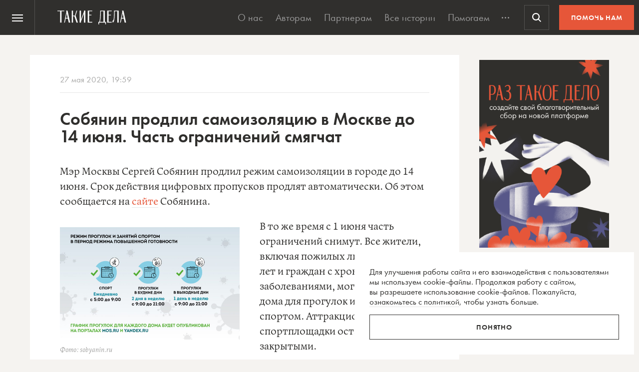

--- FILE ---
content_type: text/html; charset=UTF-8
request_url: https://takiedela.ru/wp-content/plugins/nuzhnapomosh/spvc.php?post_id=192949
body_size: 36
content:
10881

--- FILE ---
content_type: text/html; charset=utf-8
request_url: https://www.google.com/recaptcha/api2/anchor?ar=1&k=6LcD3KoZAAAAAI5hPfFun6eo3dleI3bWN4CRDq6b&co=aHR0cHM6Ly90YWtpZWRlbGEucnU6NDQz&hl=en&v=PoyoqOPhxBO7pBk68S4YbpHZ&size=invisible&anchor-ms=20000&execute-ms=30000&cb=a454yb95gu2a
body_size: 48816
content:
<!DOCTYPE HTML><html dir="ltr" lang="en"><head><meta http-equiv="Content-Type" content="text/html; charset=UTF-8">
<meta http-equiv="X-UA-Compatible" content="IE=edge">
<title>reCAPTCHA</title>
<style type="text/css">
/* cyrillic-ext */
@font-face {
  font-family: 'Roboto';
  font-style: normal;
  font-weight: 400;
  font-stretch: 100%;
  src: url(//fonts.gstatic.com/s/roboto/v48/KFO7CnqEu92Fr1ME7kSn66aGLdTylUAMa3GUBHMdazTgWw.woff2) format('woff2');
  unicode-range: U+0460-052F, U+1C80-1C8A, U+20B4, U+2DE0-2DFF, U+A640-A69F, U+FE2E-FE2F;
}
/* cyrillic */
@font-face {
  font-family: 'Roboto';
  font-style: normal;
  font-weight: 400;
  font-stretch: 100%;
  src: url(//fonts.gstatic.com/s/roboto/v48/KFO7CnqEu92Fr1ME7kSn66aGLdTylUAMa3iUBHMdazTgWw.woff2) format('woff2');
  unicode-range: U+0301, U+0400-045F, U+0490-0491, U+04B0-04B1, U+2116;
}
/* greek-ext */
@font-face {
  font-family: 'Roboto';
  font-style: normal;
  font-weight: 400;
  font-stretch: 100%;
  src: url(//fonts.gstatic.com/s/roboto/v48/KFO7CnqEu92Fr1ME7kSn66aGLdTylUAMa3CUBHMdazTgWw.woff2) format('woff2');
  unicode-range: U+1F00-1FFF;
}
/* greek */
@font-face {
  font-family: 'Roboto';
  font-style: normal;
  font-weight: 400;
  font-stretch: 100%;
  src: url(//fonts.gstatic.com/s/roboto/v48/KFO7CnqEu92Fr1ME7kSn66aGLdTylUAMa3-UBHMdazTgWw.woff2) format('woff2');
  unicode-range: U+0370-0377, U+037A-037F, U+0384-038A, U+038C, U+038E-03A1, U+03A3-03FF;
}
/* math */
@font-face {
  font-family: 'Roboto';
  font-style: normal;
  font-weight: 400;
  font-stretch: 100%;
  src: url(//fonts.gstatic.com/s/roboto/v48/KFO7CnqEu92Fr1ME7kSn66aGLdTylUAMawCUBHMdazTgWw.woff2) format('woff2');
  unicode-range: U+0302-0303, U+0305, U+0307-0308, U+0310, U+0312, U+0315, U+031A, U+0326-0327, U+032C, U+032F-0330, U+0332-0333, U+0338, U+033A, U+0346, U+034D, U+0391-03A1, U+03A3-03A9, U+03B1-03C9, U+03D1, U+03D5-03D6, U+03F0-03F1, U+03F4-03F5, U+2016-2017, U+2034-2038, U+203C, U+2040, U+2043, U+2047, U+2050, U+2057, U+205F, U+2070-2071, U+2074-208E, U+2090-209C, U+20D0-20DC, U+20E1, U+20E5-20EF, U+2100-2112, U+2114-2115, U+2117-2121, U+2123-214F, U+2190, U+2192, U+2194-21AE, U+21B0-21E5, U+21F1-21F2, U+21F4-2211, U+2213-2214, U+2216-22FF, U+2308-230B, U+2310, U+2319, U+231C-2321, U+2336-237A, U+237C, U+2395, U+239B-23B7, U+23D0, U+23DC-23E1, U+2474-2475, U+25AF, U+25B3, U+25B7, U+25BD, U+25C1, U+25CA, U+25CC, U+25FB, U+266D-266F, U+27C0-27FF, U+2900-2AFF, U+2B0E-2B11, U+2B30-2B4C, U+2BFE, U+3030, U+FF5B, U+FF5D, U+1D400-1D7FF, U+1EE00-1EEFF;
}
/* symbols */
@font-face {
  font-family: 'Roboto';
  font-style: normal;
  font-weight: 400;
  font-stretch: 100%;
  src: url(//fonts.gstatic.com/s/roboto/v48/KFO7CnqEu92Fr1ME7kSn66aGLdTylUAMaxKUBHMdazTgWw.woff2) format('woff2');
  unicode-range: U+0001-000C, U+000E-001F, U+007F-009F, U+20DD-20E0, U+20E2-20E4, U+2150-218F, U+2190, U+2192, U+2194-2199, U+21AF, U+21E6-21F0, U+21F3, U+2218-2219, U+2299, U+22C4-22C6, U+2300-243F, U+2440-244A, U+2460-24FF, U+25A0-27BF, U+2800-28FF, U+2921-2922, U+2981, U+29BF, U+29EB, U+2B00-2BFF, U+4DC0-4DFF, U+FFF9-FFFB, U+10140-1018E, U+10190-1019C, U+101A0, U+101D0-101FD, U+102E0-102FB, U+10E60-10E7E, U+1D2C0-1D2D3, U+1D2E0-1D37F, U+1F000-1F0FF, U+1F100-1F1AD, U+1F1E6-1F1FF, U+1F30D-1F30F, U+1F315, U+1F31C, U+1F31E, U+1F320-1F32C, U+1F336, U+1F378, U+1F37D, U+1F382, U+1F393-1F39F, U+1F3A7-1F3A8, U+1F3AC-1F3AF, U+1F3C2, U+1F3C4-1F3C6, U+1F3CA-1F3CE, U+1F3D4-1F3E0, U+1F3ED, U+1F3F1-1F3F3, U+1F3F5-1F3F7, U+1F408, U+1F415, U+1F41F, U+1F426, U+1F43F, U+1F441-1F442, U+1F444, U+1F446-1F449, U+1F44C-1F44E, U+1F453, U+1F46A, U+1F47D, U+1F4A3, U+1F4B0, U+1F4B3, U+1F4B9, U+1F4BB, U+1F4BF, U+1F4C8-1F4CB, U+1F4D6, U+1F4DA, U+1F4DF, U+1F4E3-1F4E6, U+1F4EA-1F4ED, U+1F4F7, U+1F4F9-1F4FB, U+1F4FD-1F4FE, U+1F503, U+1F507-1F50B, U+1F50D, U+1F512-1F513, U+1F53E-1F54A, U+1F54F-1F5FA, U+1F610, U+1F650-1F67F, U+1F687, U+1F68D, U+1F691, U+1F694, U+1F698, U+1F6AD, U+1F6B2, U+1F6B9-1F6BA, U+1F6BC, U+1F6C6-1F6CF, U+1F6D3-1F6D7, U+1F6E0-1F6EA, U+1F6F0-1F6F3, U+1F6F7-1F6FC, U+1F700-1F7FF, U+1F800-1F80B, U+1F810-1F847, U+1F850-1F859, U+1F860-1F887, U+1F890-1F8AD, U+1F8B0-1F8BB, U+1F8C0-1F8C1, U+1F900-1F90B, U+1F93B, U+1F946, U+1F984, U+1F996, U+1F9E9, U+1FA00-1FA6F, U+1FA70-1FA7C, U+1FA80-1FA89, U+1FA8F-1FAC6, U+1FACE-1FADC, U+1FADF-1FAE9, U+1FAF0-1FAF8, U+1FB00-1FBFF;
}
/* vietnamese */
@font-face {
  font-family: 'Roboto';
  font-style: normal;
  font-weight: 400;
  font-stretch: 100%;
  src: url(//fonts.gstatic.com/s/roboto/v48/KFO7CnqEu92Fr1ME7kSn66aGLdTylUAMa3OUBHMdazTgWw.woff2) format('woff2');
  unicode-range: U+0102-0103, U+0110-0111, U+0128-0129, U+0168-0169, U+01A0-01A1, U+01AF-01B0, U+0300-0301, U+0303-0304, U+0308-0309, U+0323, U+0329, U+1EA0-1EF9, U+20AB;
}
/* latin-ext */
@font-face {
  font-family: 'Roboto';
  font-style: normal;
  font-weight: 400;
  font-stretch: 100%;
  src: url(//fonts.gstatic.com/s/roboto/v48/KFO7CnqEu92Fr1ME7kSn66aGLdTylUAMa3KUBHMdazTgWw.woff2) format('woff2');
  unicode-range: U+0100-02BA, U+02BD-02C5, U+02C7-02CC, U+02CE-02D7, U+02DD-02FF, U+0304, U+0308, U+0329, U+1D00-1DBF, U+1E00-1E9F, U+1EF2-1EFF, U+2020, U+20A0-20AB, U+20AD-20C0, U+2113, U+2C60-2C7F, U+A720-A7FF;
}
/* latin */
@font-face {
  font-family: 'Roboto';
  font-style: normal;
  font-weight: 400;
  font-stretch: 100%;
  src: url(//fonts.gstatic.com/s/roboto/v48/KFO7CnqEu92Fr1ME7kSn66aGLdTylUAMa3yUBHMdazQ.woff2) format('woff2');
  unicode-range: U+0000-00FF, U+0131, U+0152-0153, U+02BB-02BC, U+02C6, U+02DA, U+02DC, U+0304, U+0308, U+0329, U+2000-206F, U+20AC, U+2122, U+2191, U+2193, U+2212, U+2215, U+FEFF, U+FFFD;
}
/* cyrillic-ext */
@font-face {
  font-family: 'Roboto';
  font-style: normal;
  font-weight: 500;
  font-stretch: 100%;
  src: url(//fonts.gstatic.com/s/roboto/v48/KFO7CnqEu92Fr1ME7kSn66aGLdTylUAMa3GUBHMdazTgWw.woff2) format('woff2');
  unicode-range: U+0460-052F, U+1C80-1C8A, U+20B4, U+2DE0-2DFF, U+A640-A69F, U+FE2E-FE2F;
}
/* cyrillic */
@font-face {
  font-family: 'Roboto';
  font-style: normal;
  font-weight: 500;
  font-stretch: 100%;
  src: url(//fonts.gstatic.com/s/roboto/v48/KFO7CnqEu92Fr1ME7kSn66aGLdTylUAMa3iUBHMdazTgWw.woff2) format('woff2');
  unicode-range: U+0301, U+0400-045F, U+0490-0491, U+04B0-04B1, U+2116;
}
/* greek-ext */
@font-face {
  font-family: 'Roboto';
  font-style: normal;
  font-weight: 500;
  font-stretch: 100%;
  src: url(//fonts.gstatic.com/s/roboto/v48/KFO7CnqEu92Fr1ME7kSn66aGLdTylUAMa3CUBHMdazTgWw.woff2) format('woff2');
  unicode-range: U+1F00-1FFF;
}
/* greek */
@font-face {
  font-family: 'Roboto';
  font-style: normal;
  font-weight: 500;
  font-stretch: 100%;
  src: url(//fonts.gstatic.com/s/roboto/v48/KFO7CnqEu92Fr1ME7kSn66aGLdTylUAMa3-UBHMdazTgWw.woff2) format('woff2');
  unicode-range: U+0370-0377, U+037A-037F, U+0384-038A, U+038C, U+038E-03A1, U+03A3-03FF;
}
/* math */
@font-face {
  font-family: 'Roboto';
  font-style: normal;
  font-weight: 500;
  font-stretch: 100%;
  src: url(//fonts.gstatic.com/s/roboto/v48/KFO7CnqEu92Fr1ME7kSn66aGLdTylUAMawCUBHMdazTgWw.woff2) format('woff2');
  unicode-range: U+0302-0303, U+0305, U+0307-0308, U+0310, U+0312, U+0315, U+031A, U+0326-0327, U+032C, U+032F-0330, U+0332-0333, U+0338, U+033A, U+0346, U+034D, U+0391-03A1, U+03A3-03A9, U+03B1-03C9, U+03D1, U+03D5-03D6, U+03F0-03F1, U+03F4-03F5, U+2016-2017, U+2034-2038, U+203C, U+2040, U+2043, U+2047, U+2050, U+2057, U+205F, U+2070-2071, U+2074-208E, U+2090-209C, U+20D0-20DC, U+20E1, U+20E5-20EF, U+2100-2112, U+2114-2115, U+2117-2121, U+2123-214F, U+2190, U+2192, U+2194-21AE, U+21B0-21E5, U+21F1-21F2, U+21F4-2211, U+2213-2214, U+2216-22FF, U+2308-230B, U+2310, U+2319, U+231C-2321, U+2336-237A, U+237C, U+2395, U+239B-23B7, U+23D0, U+23DC-23E1, U+2474-2475, U+25AF, U+25B3, U+25B7, U+25BD, U+25C1, U+25CA, U+25CC, U+25FB, U+266D-266F, U+27C0-27FF, U+2900-2AFF, U+2B0E-2B11, U+2B30-2B4C, U+2BFE, U+3030, U+FF5B, U+FF5D, U+1D400-1D7FF, U+1EE00-1EEFF;
}
/* symbols */
@font-face {
  font-family: 'Roboto';
  font-style: normal;
  font-weight: 500;
  font-stretch: 100%;
  src: url(//fonts.gstatic.com/s/roboto/v48/KFO7CnqEu92Fr1ME7kSn66aGLdTylUAMaxKUBHMdazTgWw.woff2) format('woff2');
  unicode-range: U+0001-000C, U+000E-001F, U+007F-009F, U+20DD-20E0, U+20E2-20E4, U+2150-218F, U+2190, U+2192, U+2194-2199, U+21AF, U+21E6-21F0, U+21F3, U+2218-2219, U+2299, U+22C4-22C6, U+2300-243F, U+2440-244A, U+2460-24FF, U+25A0-27BF, U+2800-28FF, U+2921-2922, U+2981, U+29BF, U+29EB, U+2B00-2BFF, U+4DC0-4DFF, U+FFF9-FFFB, U+10140-1018E, U+10190-1019C, U+101A0, U+101D0-101FD, U+102E0-102FB, U+10E60-10E7E, U+1D2C0-1D2D3, U+1D2E0-1D37F, U+1F000-1F0FF, U+1F100-1F1AD, U+1F1E6-1F1FF, U+1F30D-1F30F, U+1F315, U+1F31C, U+1F31E, U+1F320-1F32C, U+1F336, U+1F378, U+1F37D, U+1F382, U+1F393-1F39F, U+1F3A7-1F3A8, U+1F3AC-1F3AF, U+1F3C2, U+1F3C4-1F3C6, U+1F3CA-1F3CE, U+1F3D4-1F3E0, U+1F3ED, U+1F3F1-1F3F3, U+1F3F5-1F3F7, U+1F408, U+1F415, U+1F41F, U+1F426, U+1F43F, U+1F441-1F442, U+1F444, U+1F446-1F449, U+1F44C-1F44E, U+1F453, U+1F46A, U+1F47D, U+1F4A3, U+1F4B0, U+1F4B3, U+1F4B9, U+1F4BB, U+1F4BF, U+1F4C8-1F4CB, U+1F4D6, U+1F4DA, U+1F4DF, U+1F4E3-1F4E6, U+1F4EA-1F4ED, U+1F4F7, U+1F4F9-1F4FB, U+1F4FD-1F4FE, U+1F503, U+1F507-1F50B, U+1F50D, U+1F512-1F513, U+1F53E-1F54A, U+1F54F-1F5FA, U+1F610, U+1F650-1F67F, U+1F687, U+1F68D, U+1F691, U+1F694, U+1F698, U+1F6AD, U+1F6B2, U+1F6B9-1F6BA, U+1F6BC, U+1F6C6-1F6CF, U+1F6D3-1F6D7, U+1F6E0-1F6EA, U+1F6F0-1F6F3, U+1F6F7-1F6FC, U+1F700-1F7FF, U+1F800-1F80B, U+1F810-1F847, U+1F850-1F859, U+1F860-1F887, U+1F890-1F8AD, U+1F8B0-1F8BB, U+1F8C0-1F8C1, U+1F900-1F90B, U+1F93B, U+1F946, U+1F984, U+1F996, U+1F9E9, U+1FA00-1FA6F, U+1FA70-1FA7C, U+1FA80-1FA89, U+1FA8F-1FAC6, U+1FACE-1FADC, U+1FADF-1FAE9, U+1FAF0-1FAF8, U+1FB00-1FBFF;
}
/* vietnamese */
@font-face {
  font-family: 'Roboto';
  font-style: normal;
  font-weight: 500;
  font-stretch: 100%;
  src: url(//fonts.gstatic.com/s/roboto/v48/KFO7CnqEu92Fr1ME7kSn66aGLdTylUAMa3OUBHMdazTgWw.woff2) format('woff2');
  unicode-range: U+0102-0103, U+0110-0111, U+0128-0129, U+0168-0169, U+01A0-01A1, U+01AF-01B0, U+0300-0301, U+0303-0304, U+0308-0309, U+0323, U+0329, U+1EA0-1EF9, U+20AB;
}
/* latin-ext */
@font-face {
  font-family: 'Roboto';
  font-style: normal;
  font-weight: 500;
  font-stretch: 100%;
  src: url(//fonts.gstatic.com/s/roboto/v48/KFO7CnqEu92Fr1ME7kSn66aGLdTylUAMa3KUBHMdazTgWw.woff2) format('woff2');
  unicode-range: U+0100-02BA, U+02BD-02C5, U+02C7-02CC, U+02CE-02D7, U+02DD-02FF, U+0304, U+0308, U+0329, U+1D00-1DBF, U+1E00-1E9F, U+1EF2-1EFF, U+2020, U+20A0-20AB, U+20AD-20C0, U+2113, U+2C60-2C7F, U+A720-A7FF;
}
/* latin */
@font-face {
  font-family: 'Roboto';
  font-style: normal;
  font-weight: 500;
  font-stretch: 100%;
  src: url(//fonts.gstatic.com/s/roboto/v48/KFO7CnqEu92Fr1ME7kSn66aGLdTylUAMa3yUBHMdazQ.woff2) format('woff2');
  unicode-range: U+0000-00FF, U+0131, U+0152-0153, U+02BB-02BC, U+02C6, U+02DA, U+02DC, U+0304, U+0308, U+0329, U+2000-206F, U+20AC, U+2122, U+2191, U+2193, U+2212, U+2215, U+FEFF, U+FFFD;
}
/* cyrillic-ext */
@font-face {
  font-family: 'Roboto';
  font-style: normal;
  font-weight: 900;
  font-stretch: 100%;
  src: url(//fonts.gstatic.com/s/roboto/v48/KFO7CnqEu92Fr1ME7kSn66aGLdTylUAMa3GUBHMdazTgWw.woff2) format('woff2');
  unicode-range: U+0460-052F, U+1C80-1C8A, U+20B4, U+2DE0-2DFF, U+A640-A69F, U+FE2E-FE2F;
}
/* cyrillic */
@font-face {
  font-family: 'Roboto';
  font-style: normal;
  font-weight: 900;
  font-stretch: 100%;
  src: url(//fonts.gstatic.com/s/roboto/v48/KFO7CnqEu92Fr1ME7kSn66aGLdTylUAMa3iUBHMdazTgWw.woff2) format('woff2');
  unicode-range: U+0301, U+0400-045F, U+0490-0491, U+04B0-04B1, U+2116;
}
/* greek-ext */
@font-face {
  font-family: 'Roboto';
  font-style: normal;
  font-weight: 900;
  font-stretch: 100%;
  src: url(//fonts.gstatic.com/s/roboto/v48/KFO7CnqEu92Fr1ME7kSn66aGLdTylUAMa3CUBHMdazTgWw.woff2) format('woff2');
  unicode-range: U+1F00-1FFF;
}
/* greek */
@font-face {
  font-family: 'Roboto';
  font-style: normal;
  font-weight: 900;
  font-stretch: 100%;
  src: url(//fonts.gstatic.com/s/roboto/v48/KFO7CnqEu92Fr1ME7kSn66aGLdTylUAMa3-UBHMdazTgWw.woff2) format('woff2');
  unicode-range: U+0370-0377, U+037A-037F, U+0384-038A, U+038C, U+038E-03A1, U+03A3-03FF;
}
/* math */
@font-face {
  font-family: 'Roboto';
  font-style: normal;
  font-weight: 900;
  font-stretch: 100%;
  src: url(//fonts.gstatic.com/s/roboto/v48/KFO7CnqEu92Fr1ME7kSn66aGLdTylUAMawCUBHMdazTgWw.woff2) format('woff2');
  unicode-range: U+0302-0303, U+0305, U+0307-0308, U+0310, U+0312, U+0315, U+031A, U+0326-0327, U+032C, U+032F-0330, U+0332-0333, U+0338, U+033A, U+0346, U+034D, U+0391-03A1, U+03A3-03A9, U+03B1-03C9, U+03D1, U+03D5-03D6, U+03F0-03F1, U+03F4-03F5, U+2016-2017, U+2034-2038, U+203C, U+2040, U+2043, U+2047, U+2050, U+2057, U+205F, U+2070-2071, U+2074-208E, U+2090-209C, U+20D0-20DC, U+20E1, U+20E5-20EF, U+2100-2112, U+2114-2115, U+2117-2121, U+2123-214F, U+2190, U+2192, U+2194-21AE, U+21B0-21E5, U+21F1-21F2, U+21F4-2211, U+2213-2214, U+2216-22FF, U+2308-230B, U+2310, U+2319, U+231C-2321, U+2336-237A, U+237C, U+2395, U+239B-23B7, U+23D0, U+23DC-23E1, U+2474-2475, U+25AF, U+25B3, U+25B7, U+25BD, U+25C1, U+25CA, U+25CC, U+25FB, U+266D-266F, U+27C0-27FF, U+2900-2AFF, U+2B0E-2B11, U+2B30-2B4C, U+2BFE, U+3030, U+FF5B, U+FF5D, U+1D400-1D7FF, U+1EE00-1EEFF;
}
/* symbols */
@font-face {
  font-family: 'Roboto';
  font-style: normal;
  font-weight: 900;
  font-stretch: 100%;
  src: url(//fonts.gstatic.com/s/roboto/v48/KFO7CnqEu92Fr1ME7kSn66aGLdTylUAMaxKUBHMdazTgWw.woff2) format('woff2');
  unicode-range: U+0001-000C, U+000E-001F, U+007F-009F, U+20DD-20E0, U+20E2-20E4, U+2150-218F, U+2190, U+2192, U+2194-2199, U+21AF, U+21E6-21F0, U+21F3, U+2218-2219, U+2299, U+22C4-22C6, U+2300-243F, U+2440-244A, U+2460-24FF, U+25A0-27BF, U+2800-28FF, U+2921-2922, U+2981, U+29BF, U+29EB, U+2B00-2BFF, U+4DC0-4DFF, U+FFF9-FFFB, U+10140-1018E, U+10190-1019C, U+101A0, U+101D0-101FD, U+102E0-102FB, U+10E60-10E7E, U+1D2C0-1D2D3, U+1D2E0-1D37F, U+1F000-1F0FF, U+1F100-1F1AD, U+1F1E6-1F1FF, U+1F30D-1F30F, U+1F315, U+1F31C, U+1F31E, U+1F320-1F32C, U+1F336, U+1F378, U+1F37D, U+1F382, U+1F393-1F39F, U+1F3A7-1F3A8, U+1F3AC-1F3AF, U+1F3C2, U+1F3C4-1F3C6, U+1F3CA-1F3CE, U+1F3D4-1F3E0, U+1F3ED, U+1F3F1-1F3F3, U+1F3F5-1F3F7, U+1F408, U+1F415, U+1F41F, U+1F426, U+1F43F, U+1F441-1F442, U+1F444, U+1F446-1F449, U+1F44C-1F44E, U+1F453, U+1F46A, U+1F47D, U+1F4A3, U+1F4B0, U+1F4B3, U+1F4B9, U+1F4BB, U+1F4BF, U+1F4C8-1F4CB, U+1F4D6, U+1F4DA, U+1F4DF, U+1F4E3-1F4E6, U+1F4EA-1F4ED, U+1F4F7, U+1F4F9-1F4FB, U+1F4FD-1F4FE, U+1F503, U+1F507-1F50B, U+1F50D, U+1F512-1F513, U+1F53E-1F54A, U+1F54F-1F5FA, U+1F610, U+1F650-1F67F, U+1F687, U+1F68D, U+1F691, U+1F694, U+1F698, U+1F6AD, U+1F6B2, U+1F6B9-1F6BA, U+1F6BC, U+1F6C6-1F6CF, U+1F6D3-1F6D7, U+1F6E0-1F6EA, U+1F6F0-1F6F3, U+1F6F7-1F6FC, U+1F700-1F7FF, U+1F800-1F80B, U+1F810-1F847, U+1F850-1F859, U+1F860-1F887, U+1F890-1F8AD, U+1F8B0-1F8BB, U+1F8C0-1F8C1, U+1F900-1F90B, U+1F93B, U+1F946, U+1F984, U+1F996, U+1F9E9, U+1FA00-1FA6F, U+1FA70-1FA7C, U+1FA80-1FA89, U+1FA8F-1FAC6, U+1FACE-1FADC, U+1FADF-1FAE9, U+1FAF0-1FAF8, U+1FB00-1FBFF;
}
/* vietnamese */
@font-face {
  font-family: 'Roboto';
  font-style: normal;
  font-weight: 900;
  font-stretch: 100%;
  src: url(//fonts.gstatic.com/s/roboto/v48/KFO7CnqEu92Fr1ME7kSn66aGLdTylUAMa3OUBHMdazTgWw.woff2) format('woff2');
  unicode-range: U+0102-0103, U+0110-0111, U+0128-0129, U+0168-0169, U+01A0-01A1, U+01AF-01B0, U+0300-0301, U+0303-0304, U+0308-0309, U+0323, U+0329, U+1EA0-1EF9, U+20AB;
}
/* latin-ext */
@font-face {
  font-family: 'Roboto';
  font-style: normal;
  font-weight: 900;
  font-stretch: 100%;
  src: url(//fonts.gstatic.com/s/roboto/v48/KFO7CnqEu92Fr1ME7kSn66aGLdTylUAMa3KUBHMdazTgWw.woff2) format('woff2');
  unicode-range: U+0100-02BA, U+02BD-02C5, U+02C7-02CC, U+02CE-02D7, U+02DD-02FF, U+0304, U+0308, U+0329, U+1D00-1DBF, U+1E00-1E9F, U+1EF2-1EFF, U+2020, U+20A0-20AB, U+20AD-20C0, U+2113, U+2C60-2C7F, U+A720-A7FF;
}
/* latin */
@font-face {
  font-family: 'Roboto';
  font-style: normal;
  font-weight: 900;
  font-stretch: 100%;
  src: url(//fonts.gstatic.com/s/roboto/v48/KFO7CnqEu92Fr1ME7kSn66aGLdTylUAMa3yUBHMdazQ.woff2) format('woff2');
  unicode-range: U+0000-00FF, U+0131, U+0152-0153, U+02BB-02BC, U+02C6, U+02DA, U+02DC, U+0304, U+0308, U+0329, U+2000-206F, U+20AC, U+2122, U+2191, U+2193, U+2212, U+2215, U+FEFF, U+FFFD;
}

</style>
<link rel="stylesheet" type="text/css" href="https://www.gstatic.com/recaptcha/releases/PoyoqOPhxBO7pBk68S4YbpHZ/styles__ltr.css">
<script nonce="CT8IskuQTBT2Gd9alo0JFg" type="text/javascript">window['__recaptcha_api'] = 'https://www.google.com/recaptcha/api2/';</script>
<script type="text/javascript" src="https://www.gstatic.com/recaptcha/releases/PoyoqOPhxBO7pBk68S4YbpHZ/recaptcha__en.js" nonce="CT8IskuQTBT2Gd9alo0JFg">
      
    </script></head>
<body><div id="rc-anchor-alert" class="rc-anchor-alert"></div>
<input type="hidden" id="recaptcha-token" value="[base64]">
<script type="text/javascript" nonce="CT8IskuQTBT2Gd9alo0JFg">
      recaptcha.anchor.Main.init("[\x22ainput\x22,[\x22bgdata\x22,\x22\x22,\[base64]/[base64]/[base64]/[base64]/[base64]/[base64]/[base64]/[base64]/[base64]/[base64]\\u003d\x22,\[base64]\\u003d\x22,\x22wrMXMMOyI8OYw5nDrD3CgMOEwqHCpHbDpD09VcO4ScKpWcKhw5gdwpXDoicMLMO2w4nCnkc+G8O1wprDu8OQGMK3w53DlsOhw6dpan5swooHAsKdw5rDsj0wwqvDnnTCowLDtsK/w6kPZ8KJwrVSJihvw53DpExKTWUyd8KXUcOjThTChlLCqGsrOzEUw7jCrXgJI8KDNcO1ZCjDtU5TF8KXw7MsQsOfwqVyfcKxwrTCg1kNQl9THDsNK8KSw7TDrsKwbMKsw5l0w6vCvDTClihNw5/CinrCjsKWwokdwrHDmn7CjFJvwoUUw7TDvCIHwoQrw5nCh0vCvRlvMW5jWTh5wrbCjcOLIMKVViABasODwp/CmsO4w73CrsOTwr8FPSnDhT8Zw5AFR8OfwpHDpFzDncK3w5kew5HCgcKnQgHCtcKYw6/DuWksEnXChMOQwpZnCGxCdMOcw6/CusOTGF0Zwq/Cv8OZw6bCqMKlwogLGMO7Q8OKw4Mcw5LDtnx/Rg5xFcObVGHCv8O3dGB8w6bCksKZw551DwHCogDCu8OlKsOFeRnCnxtAw5ggNlXDkMOaeMKDA0xCdsKDHFxDwrI8w6DCtsOFQyPCjWpJw6/DvMOTwrM4wp3DrsOWwpfDi1vDsQNzwrTCr8OJwrgHCW1fw6Fgw70Xw6PCtlNLaVHCnwbDiThKNhw/EcOOW2kxwr90fyRtXS/DtF07wpnDp8K1w54kIw7DjUcAwpkEw5DCkTN2UcK7QSlxwpVQLcO7w7A8w5PCgGE1wrTDjcOJPADDvwrDlnxiwr49EMKKw7wjwr3CscO+w57CuDRnccKAXcOTNTXCkgXDhsKVwqxdacOjw6cIccOAw5dPwrZHLcKuF3vDn2/CmsK8MBEXw4g+KgTChQ1VwoLCjcOCZcK6XMO8KMKEw5LCmcOCwqVFw5VTURzDkHF4Umt/w4d+W8KFwq8WwqPDqQ8HKcO0PztPZMOlwpLDph5gwo1FIG3DsSTCqBzCsGbDmMKraMK1wokNDTBPw45kw7hEwrB7RmrCssOBTjXDqyBIAsK7w7nCtTNxVX/[base64]/FzRaYMK4PMKlw6/CsMOzw5NMXnzCjMO9wp1xQ8K3w5fDqVvDmVxlwqkNw5I7wqbCt1Bfw7TDj0zDgcOMdmkSPFcPw7/[base64]/RjbCtcOyQ2vCuMOMQMObwrATwp3Cr25awrA5w6BhwqHCnsOvQ1fCv8KJw4nDth7DssO5wozDhsKAX8KPw6fCsgoVCMOhw4hRM0orwqDDphXDtzM3TmXDkS7CvH4EBsOzOykKwrstw5l4wqvCox/DvyLCm8OyVm4ecsOPSTnDglglHX4DwqvDg8OqDDldRMK7WcKnw5sLw57DiMOuw4x6IAc8CW9cC8OhasKrB8OtPT3CinLDhFzDrEVMKB8+w7VYMXTDpmEeLMKHwocvaMKgw6hpwrF2w7/CtMK5wrDDqTXDiEHCk2Rzw7BcwpbDosOIw7vCjz0NwqvDqRPCoMOZw61iw6PCq0zDqDJwcDEhfxjDnsKbw6t0w7/DkwfDn8OCwow0w5DDkMOXHcK+KsO1OQTClmwMwrbCtsOxwqXCn8OuOsOZKzoRwoc5GWLDo8KwwrNGw5rDqCrCoS3Cn8KKS8OJw4xcw4lWVRbCoBvDhRIXQBzCqSPDmcKdHC3DtmZhwojCv8OKw7TCjEVew6dTJFLCmid7w5TDlsKNIMO5Yj8dDF7Dvg/DscOgwq/Dh8OIw4nCpsKPwo1+w4vCs8OwRxY/wpNQwpzCtnPDjcO6w4dWQMOnw40oFsKSw4d1w7ItAljDoMKQLsOUTsKZwpvDnsOOwp80bSI7w7TDnzlcE0nDmMOyGRkywpLDjcK2w7EQR8Oxb2gYRMOBIsO8worDk8K3BMOXwqnDkcKeV8OTFMOMSQVRw4o/RwYzaMOgA3ZcXgzCkcK5w5IzW0FdAsKGw4fCqgIHAT5WK8Klw7fCu8OEwpHDnMKWDsO0w6fDl8K1fVzCvsOzw4/Ct8KKwqp6U8OIwr7CgEfDnBHCscOyw4DDslnDg1k0KmYaw4MLB8OUCMK+w5prw549wp/[base64]/CgR/YsKaT8OZw4MwwpjDicOQA8KoW8K2CE/[base64]/CjnZETiIaw6/Chykbwo7Cv8Ogw5rDuEUAwr4HF1XCqD1EwqLDjsOvLzbCjsOuZgXDnxjCqMOWwqDCvsKyw7PDvMOHUHXClcKvPTMTIcKewonDlxU6eF4xQ8KgB8KCTHHDlnvCuMO0XCLCgMOyacO7dcKrwqdsAMOZV8O7EzFYPsKAwo1yaGTDvMOMVMOjMcOjXDTDqsOsw4vDssOWCH/DuyZgw4kxw7bDkMKHw61Xwp9Iw5DChcOTwrEtw4YQw4oGwrDCjsKGwozCnTHCg8OifQzDoGPCnTfDpDnCo8O9GMOiPMOhw4rCtMOAahTCqMO/wqQ7ckHCkMObasKlCcO2TcOJRnDCownCpAfDkiMwDm5fUiM7wrQmw7/Cn0zDqcKuVEogNHzDvMKSw4Npw4JyVVnClsKswpnCgMOew43Cr3fDucO5w7cPwoLDisKQw4FDCR/DpMKEWsKbPsO/SMK7C8OqesKDcCB+YBrCvn7CncOvEVTCjMKPw43CsMOmw5HCkhvDqgQZw5bCnF8xBC/[base64]/wqzDhBHCpsKMcMK7cxTDtsO2cG9TwqfDnMKPQ3DCugsYwofCgFkEC1d/XW5dwrp/UTBZw5DDmg0TfXPDvQnCtMOywpsxw6zDisOjRMOQwosuw77CnC9+w5DDonvCsB9zw6Jmw5dtcsKmd8OcWMKTwow7w5HCl1Z2wpLDjAQJw4t1w4xlCsOvw4cdFMKGMsKrwrUfJsOcD0nCshjCosK5w5w1LsOWwq7Dpi/DlMKxcMKnOMKnw6ALKjlfwpdrwrbCksO5wo9Hw5prCG5GBy3Cs8KyVsKJwrjChMKtw6QKwqNNIMOIAVfDpsOmw4nCtcOaw7MrFsKWBBLCkMO2w4TDrG4gYsK8LAjCsWPCgcOxe3wcw4YdIMO1wpvDm051Py1zwrHCg1bDiMKrw4vCkQHCs8O/LDvDknIYw6V6w4HDiEjDisKAw5/CnsK0ZB96CcOXCnsNw4/DtcO6XCMsw4IQwrPCvMKaWHQuGcOmwqoeKsKtFQsNw7rDp8Orwp5JT8ODb8K5wo82w68pccO5w4kfw6HChMOgNBHCs8K/w6Zbwo4lw6/Ci8KwNndrH8O1LcKBHTHDhwDDl8KcwoACwo95wr7CvFMMQl7Cg8KAwpjDsMKaw4/CjzhvR0pewpYMw4bCgB55N0TDslvDn8O4wpnDozTCosK1EWTCs8O+XTfDgsKkw4EpU8KKw4PCj03DscOkMcKPZcKIwrrDjlXDjMKxTsOPw6rDoDFLw6h/YcODwrPDvVg9wpIUwo3CrG7DoComw6rCqE/CgjMAAcOzCQPCmShhf8OfSkYrB8KdHsOHYyHCtC/DkcOwbERhw5dUw6UZHsKPw7rCq8KNeEDCpMKIwrcowqF2wpl0azzCk8OVwpgBwqfDkS3CrwfCnMO2ZMKGSCNkRi1pw6/DsTQaw4LDrsKkwqDDsRxlDk3CscOXO8KGw7xiRGUhb8K/[base64]/[base64]/[base64]/DoVbDh8O4GyNkw5RSw4gAwrXCj8OTw4F/W3JoK8OhXSoww6klfMKqHRnCqsOPw6FEwrLDpcK/NsKjwrPCkhHCiX1zw5HDn8OTwpnDhmrDvMOFwozCm8ODAcKQOMKVT8OcwrXCicOzRMKBw6/DlcKIw4p1bzDDkVPDmG9uw7JpIcKPwo5iN8OOw4sUacOdNsOrwr9Cw4ZVWgXCusOsXhzDmivCkzrDlsKaAsOGwog/woHDmz5hYSEzw78YwrN/VMO3TmPDoEc/JDbCr8K8wphkA8KrQsK5w4MaUsO6w6M1MH8TwoTDmMKMJnjDn8O7wp7DpsKQbDIRw4JwEAFQOgLDsAlBWXt4w7TDnhkHTT0PY8Olw77CrMKfwqTCuHxfHn3ClcKsKsOFE8KYw4jDvyIow7BCb3vDiARhwpbCiDhHw4HDkCDCqMOgU8Kaw5AAw51VwqkDwox/[base64]/[base64]/biTCvivDjGZqw4jChSViPMKsw44Bw6PCmSXDoVLDocKnwoQ4d28IF8KLbBvDncOLKB/CgMOdwo4Kw6p1RMO3w4h9QMOyZgtkeMONwpfDkBB7w7jCjU3Cvk/[base64]/Cn8Ocwqk1w7rCsi4EwpfCn8OSw6zDncOnY8Kpwp7Dpg5MM8Osw4hPwp4Fw7h6FEk5FUMLLcK6wrPDgMKKP8KzwqXCln15w5zDjF47wokNw54ow419D8OjPsKxwpA+aMKZwo8OW2RcwqICS05Tw6g3GcOMwo/[base64]/ChcO6wr1YwrYbQ8ObU8O6NzoHwrkPwrxJdE3DjsOlDgV1wqjDqk/CigTCtxzCiC7DscOiw4FOwrVDw59CbxfCiH3DiSjCpsOQdCYpcsOKQGsSUU/DpV4sTjfCkE0ZMMKqwoIJWB8UTW7DkcKVAVBNwqHDqS3Do8K3w69MF2nDjcKIZ33DoRsaf8Kyd0Evw6vDvW/Dg8KSw4JLw6EUf8OscH7ChMKTwqdsQ3/DncKTQCXDocK+ecOBwpjCoT0HwofDvRtRw6RxJ8OpNxPCg0rDsUjCp8KANcKPwrUcWsOUBMO2DsOEIsKRTkbCngpeV8K4RsKNfDQDw5fDh8O1wocNJcOCZHHDosKTw4nChlt3UMO5wqliwqAEw7XCsUs/CsOzwoNPHcO4wokHVWduw6rDmMKYP8KGwo/Ci8KFJ8KUHB/DscOdw5Bmwp7Dp8Kuw7vDvMOmGMKJP1gMw6YkOsKWXsOmMCU8woFzEyXDsBc2OQ8Nw6PCp8KDwrZEwrLCjcOdWSPCpTnCvsKiRsO9w6LCqjLClsOoVsOBRcOOYW4nw7sHR8ONBcONDcOsw7LDmDXCv8KUw7ILfsO1EWjCoXJ/woJOU8OfInt2RMOLw7cAVnDDuk3Dq23DtBfCh0wdwrBVw6LCmj7Dlw8jwpRfwofCnD7DucKidFzCv13CjsOfwp/[base64]/CscKARcOrwrNNw4XDssKHdj4TwrXCmT5dw4NFN1dCwrXDvyjCvUTDuMOkewXDhMOheF5aXCQowpw9KAQ0ScO8R3BoN08mA014J8O1McO1A8KkFcKxwqITIsOUP8OHbEbDqcOxDQnChR/DuMOUa8OLbHhYY8KJYErCqMO7ZcO3w7pOecO/SBnCtWAZX8KfwrzDkkvDgsOmKiwdPTvCrB9xw780U8K6wrHDvB0mwoI+w6TDpV/[base64]/[base64]/DqzcEw7HCvcKkL8ONwrRgHcKDwo/[base64]/DtEELw5LDo8OQIw/CoMKlXMOOPnQlSzPDrCRdwqMMwpTDsC/[base64]/CnCFiB2pCb8OFRcOkwobCuD8DSwDCvcOHOcKybmpSVgN/wqHDjlMVIikfw6rCtcOJw79/wrXDp3Y8FR8pw5XDmCVcwpHDhsOPw7Qkw58valTCtcOKacOiw7w/dsKkw4wLdgnCoMKKZsOzT8KwZj3ClzDCsxjDozjCscO/FMKsCMOQDkTDmD3DpgjCkcOlwprCr8K6w7IoRsODw6t5MUXDiH/ChSHComjDqQcWWVnDqcOmw5PDucKPwrHDiHlSYnPClxlTUcK5w7TCjcKIwp3ChCnDrhgLRnZVCyhfAWTDvnDDisKMwpjCsMO7EMKLwpXCvsOoQTnCjXXCjVTCjsOPHsOiw5fCucOnw5DCv8K3PSQQwqxswqLCglFfwpnDpsOOw5EDwrx6wpnCj8OaYiDDv0/[base64]/CpAbClgwpw6Vpw7fCk8KNwpBsYsOGw7F4w59PNgYow490Zl4jw6zDjiHDq8OAMsO3HsO6DU8wXRJJwrDCkMKpwpA5WcK+wo4/w4Ixw5HChcOFMAdlL3jCv8Kcw5/CqWzDucORaMKdIsOKUzLCpMK0McOnS8KtfyjDsw8rS1bCjcOuFcKjwrfCgcKOL8OSw7oRw60fwrHDjgJ4QSzDqXDCvydLFMOjaMKMTcOIa8KwNsO/wowqw4PDpTfCnsOLHMOYwrfCvVXCrcK9w4kAUGMiw6IdwqvCtwLCnhHDtxw3dcKQL8KSw7wDJ8Olw40+eG7DnTBYwp3Dg3TDmz5qFw3DoMODOMOHEcOFw4Ekw6MLR8OKF28HwqXDrsORwrDCt8KCHTUXHMOrNsOMw6HDkMOTFcO9BcOTwol8GcKzTsKMesKKY8OWfcK/[base64]/w7zDpjvDnX3CmxTDqFTDumYzw5Itwokowol0wrLDmGQSw6lcw7fCmcOPIMKww6EUfMKNw43DniPCq0pGRXAOK8OaS2LCjcOjw6pCW2vCr8K/[base64]/[base64]/wr3DqUgtwrA6w7HCs3DCpXzClVvDgcOlecO8w51hwo0Vw68lIcOowqPCvVMZScOOcGLDlWfDjMO6LkLDhxF6ZkhFeMKPCDULwp4qwrzDrnNDw73DnMOAw4bCnnQ+CcKmw4/[base64]/ClsKsw7/DvCbCrlV4wq4teMKXwoYHw4nCscO6EDbCrcOLwrMpFzN0w64KZjxow6k8cMOFwrHDi8O8QkofSRjDiMOZwprDuUTCqMKdUsO0JTzDq8O/CGbCjiR0ZwNCTcKrwpvDscO0w63DtDUbcsKvJVzDinYswpUwwovCqMKbVxM2N8OIeMOSTUrDhRXDnMKrB2hTOFQpwprCiXHCkVzDsTTDhMOaY8KrG8KFw4nChMO2Fnxuwo/[base64]/DgcKLDsKcRD5/w4rDphwNTsKNwpskw6Ffw6R/aRczc8KKw7gTEgpkw4pkw6XDqEkpW8OGejsKF27Cr03DoDF3w6Zkw4TDmMODO8KhdC0Df8OmP8OKwoAvwotXNETDggp/H8K7E3vChxLCusOhwpQ4EcKWYcONw5hOwrRGw4DDmhthw6Afw7Z/d8OOCnV1wpHCp8KTNw3DkMO9w5RuwqlewphAR13DlVfDoH3DlB47LBhieMK8McKiw6kCMjvDv8Kxw6vCnsKrEUvDlQrCssOxHsOzBhTCocKMwpsIw6sUwrfDnWYnwo3CiFfCn8KGwrRKNDhhwrAAwpLDjsOpUijDkD/CnsKxacKGc1FOwo/[base64]/DvyEMCMOswp/CgMOBwrDCksOaAWHDgcKgw5MkworDlhrDhAo3wqDDklYUwqXCoMOIXsOXwrrDr8KeNxgVwr3Cvx8QGMOcwrsMe8Oew5M1Bnl9JcKWVcKqUTfDvDttwpZxw4bDt8KPwqoCSsO+w4/CisOgwqHDhVLDpl1Lw5HCiMOHwoTDoMKcF8KgwqktX3Nte8KBw5PCvB9aGBrDvcKndm4ew7PDiDZ9w7dJVcKCbMOUdsOUEh0nKMK8w43DoWFgw54aLcKJwoQ/S1HCuMO+wo7CgsO4QcOgKVTDkRYowqQ+w71dZT3CgMKjI8Oiw7AAWcOCQ2bCqsO6wp7CrgkZw6JtXsKEwrRbdsKBZ3Fqw4UnwprCr8OKwpx/wqUdw4sXWlHCnMKSwrzCscOcwqwBFsOCw5bDklonwrTDpMOKw7bDnlo2AMKPwpguBTxbLcOyw4PDtsKqwpxdRAYqw40Hw6nCpA/CnzFZe8Ohw4PDohHCnMK/PMOtW8OfwqRgwpBvNxEBw5zCgFTDosOkF8KIw61mw5YCNcO1wqF+w6fDtShFKEIMQVh3w759WsKew6hxwqfDvMOcw4Ivw7bDgGTCsMKgwo/DpQDDthpgw5AuISbDt0ZGwrTDjRLCr0zChsONwpHDisK3BsKfw79uw4MSKnBbWitnw5Fsw4vDr3PDrcOKwonCuMK4wqrDlsK6e0h/KA8dDWhjHH/DuMK/woIVw5t9Y8OkW8OZwoTCucOyGMKgwpPCj1VTPsOoJH7Dk38sw77DhSPCtHoDTsOdw7M3w5vChGViMxDDqMKpwpMaCcOCw4PDg8OFcMOIwrQZczXCnkbDmzJ0w4jDqH1kXsOHNlDDqB1rw7hjUsKfC8KzO8KtfUYMwpwdwqFRwroOw7Rqw6/[base64]/cMK3SBoqWcOTw7l6wp1lEHbDlgkCw510w4rCt8Kbw7cRPsOrwofCicOtBDDCvsKHw6I4w552w6BCIcKmw51Fw5M1LDrDp1TCm8KXw7oHwp8JwpjDn8O7JMKCWQfDtsOEAMOELXvCksK9DwrCpFtffi3DgQzDvhMueMODMMKaw7/[base64]/CgMKkw7ktw6E+w4PCh8OiWl8Cb8OyGMOsw7bDpsOWQsK3w74jNcONwrnDkSF8eMKdb8OLMsO0M8O/KCTDssO2d1prGy1Iwq1tKxFfBcK9wo1cJS1Bw4BLw4TCpAfDinlewpxMXR/ChcKQwq0fPsO0wp4vwp/DoHXCkC5YDWnCjMKSN8OsB0zDlGXDrCECwqDCl2xGEcKGw51MQSnDoMOawq7Dv8Otw7DCiMOaW8KHEsKUAMOFa8KRwpFWYsOxbXYLw6zDlS/CssK/fcO5w44/UMObScOIw6J6w4xnwpzCqcKXBwLCvjXDjBgQwoHDiVPCtMOmNsO2wo86McKwOSM6w7IoYsOqMhIgRH9lwrvCjMKKw4TDvyM0UcKgw7VoZGDCri0XdMKcQ8KlwowdwohOw6dTwqXDqMKVDsOvVsK/worCuEjDlXkjwpzCp8KvMcOFScOjC8OUT8OXIsKNSsOHfQJSQcOHPQZqN3wywq5sCMObw5HCocOxwp3Cm1HDqzPDr8O2csKFY0Zlwog8ExN1AsKtw7YLGcOqwonCvcO6EnwgR8KbwpPClmRKwq/CnyrCuCoBw4xnESYww5rDg2pEeFvCsy1ewrTCgALCtlEOw5lpEsOyw6fDqxjDjMKTw6hWwrHCpBVawoBUQcOFVcKhfcKvWlnDjQNcKVAVHsOZXyc0w67CvR/Dm8K8woHCkMKaVRAqw5RIw6lgeXwpw7bDpCzCsMKLD0zClhnCiFjCvsK/BkpjO1MCwrXCs8OeGMKZwqPCusKsL8K1fcOmWTLCu8OKGHXCtcOTHSlHw71dYAU3wrl5wo4ecsObwrRNw5PCmMOMw4EZLmrDt2ZTES3DvkvDnMKXw5fDlsOPIMOTwqfDpVASw61NX8KiwpNeenHClMK2dMKGwrkLwq1bCnIYNcOWw4XDmMO/SsKIPcKTw6DCshs0w47Cr8K9HcK9JA7DuU8pwqnDn8KfwonDl8Kqwr5/UcOZw6wcY8KnLX00wpnDgxM2THgoFCvDpnHCoS1iRGTClcOAwqd7VcK6JwVCw7JqXsK+wop5w5jCjSMzU8OMwrNjeMK6wqIBZWNEw4cXwrEdwrbDm8KDw4jDlG0gwpACw4nDjhA0SMOlwqN/RcOrM0nCvwDDl0QTYsKeTWXCkz1pE8KSfsKAw43CiAHDpn0kw6Ihwr9qw4d0w7XDjcOtw5rDu8KxVBnDnzsRU3p0Eh0Bw498woY2wp9uw5tmHwbCkzbCpMKAwpU1w6J6w63CvUoFw6fCrWfDp8ONw4DCpFTDmU7DtcOTPxd/AcOxw45nwpbCs8ORwoETwoclw4B0AsKywobDvcKjSnHCksK5w64uw6rDlm02w6zCgMOnO2QYAhjCsgBlWMO3bX/DlMKIwqrCuBXCpcKMwpPCtcOtwpFPdsK0McOFGMOLwpTCp1pSwoAFwpbCl0xgIsOfM8OUTybCukUBN8KmwrnDisOXSyNCBWTCtlnCiiLCmngUNMOmAsOZZmnDrFzDjD3DkVnDrMOzacO+wo/CucOww7B0ZTrDlsOhCcOrwqPClsKdHcKraQZZO07DnMOVO8KqHVoCwqNmw63DiRUsw5fDpsKdwrUGw6gFeFs5IixKwppvwrXCs1U/QsO3w5rCpjMFDAbDg2hzIsKPYcO1TDzCj8O2woYTJ8KlHyFRw40yw4rCmcO2JjfDnWvDmsKOB0Qxw7/Cg8Kvw5DCjsOswp3CnWQwwpvCgx3CpcOlMVR8QQ0kwo3Cr8Oqw6TCmcK+w6AxNSImWQEiw5nCmw/DgkjCucOyw7fDkMKvQ1jDmXPClsOmw6/Dp8Krwp0KPT7CpBQ4XhzCq8OxPkfCrlbCjcOxw63CvA0fKitkw4bDgnjCsDpiH3Ahw7DDnhRNVxshOMKQa8OBIDjDksKIbMO9w6w7RGlgwqnCh8ORfMKeAB1UAsO1wrDDjg3CpVFmwqHCgMOuw5rDscOlwp/Dr8Khwrs7woLCjMOfPMO/woHCrQojwpsDVinCpMKEw73CiMKdOMOjS2jDl8OCTzPDiEzDiMKNw4AOUsK7woHDhAnCqsKNOlp/PsKsMMO8woPDrcO4wosWwojComUEw6nDhMK0w59uPcOJVcKWTFrCksOcC8OkwroEMB4eT8KUw7lEwpdUPcKxA8KNw67CmwzChcKtPMO7amjDmcOhZcKbD8OAw4tWw4/Cj8OGBTMnasOhSBEZw5Rjw4tTQHIjYcOaazxuRMKvGT3DtlrDl8KwwqQtw6/Dg8Kdw7/CmsKUQFwVwrluWcKhLi3DuMK2wqhSUAt7wo/CgRjDqQ4oAcOHwr9zwoRUTMKDeMOkwr3Dt1IoMwUOUWDDtwXCvk7Cs8OowqnDp8KoPcKfAHdKwqzDigIRHsO4w4bCjVYmBUfCpipywogtO8KfF2/[base64]/[base64]/Ch8KFRRFbw6VVw7HCrCdfw6R/SyQsw5N9wobDi8OCZHENY1bCqMOMwrB2esKCw5bDp8KwOMKHeMODKMKlOxLCpcKVwpPDhcOHKRROS33CllBEwo3CokjCncOoKMOSL8K9Ukt2fMK7wrPDpMO6w6tIDMOrZcOdWcO/N8OXwphOwr4Gw53CkUlPwqzDlHtVwp3DsTJ3w4PClnVzWipzQsKQw4YXAMKkHsOzTsO6LsO6Dk0kwohCIEjDmsOrwozCn2TCkXAmw6d4GcOlfcKkwqLDkjB1c8O9wp3CqRFtwoLCj8OKwqgzw67CrcKdVT/CrsOyGiAMwqvDisKCw6pjw4gqw4/[base64]/aWnDjzLCrMOyIwDCrsOowqdnBsOgw5Agw6EELhQhC8KPCH/[base64]/CqsKVw7LCrWdmZcOBw7A3CsOnCFswX1c4wqJEwpVnwrfDscKuP8O9w6/DpcO8TDNPIHLDjMKtwo0Ow5lawqDCnh/CqMKLw49YwpHCowHCp8OeDxAyKXPCgcOJDiU3w53Dpw/CksOkw5VpL3Inwq8fCcK4W8OUw48gwps2O8Kmw4zDusOuMcK0wrFEMgjDkmthN8KVJB/ClVgHwpbCkH4rw55GM8K1f1vDowrCusOfbFrCq3wBwpp+ecK5A8KzX1gEF1TCpUHDhcKPQ1jCplvCoUhnLMOuw7Q7w5HCncK+FDQhL0MRIcOMw7vDmsOuw4vDhHpjw7lvQVfCiMOGVk7DmMOswqUONcO0wqnClRUhXMO2OVvDqS7CosKYTBJxw7l/RHDDnh8EwqnChCrCpBFxw7Bxw47DrlkRI8KgRsKrwqkIwoFSwqM/[base64]/[base64]/w6LClVAnw7vDp8KEEsKKNz/CtwTChXtTwqR9wox/JcKfQ0RVwrLCmcO5wrPDhsOSwqLDn8OrBcKiN8KAwpXCuMKxwrzCrMKvFsO2w4YTwpFmJ8OOw4rDqcOsw4HDs8Kqw7DCiCR1wrnCtn9PKCjCjyHCuV0MwqXCksO8G8ORwqHDq8Kgw5UURlfCjAbCj8KXwq3CuRMywr4Be8Oew7jCp8Ksw7jCqsKUP8OzJcK/[base64]/DrMKWw5E4A0JjW8KBXCXCv8OceXzDkMKndsK+dxXDv2oPZMK3w4rCmgjDn8OhVmsywr8Zwq80wqJ3JF8uw7ZAw7rDijJBAsOJO8KMwoFDLl49BxXCmVkbw4PDoUXCmsKnUWvDlMKFI8K/w5rDr8OhI8OMTsOUQlXDh8OeNgkZwok/YsOVJMOtwqzChTMRGA/Dkj8rwpJXwoNaOSkXAMODccKMwrJbw5I+w4kHQMKFwqc+w7hGfcOIVsK/w490w4rCosK2ZBFiHmzDgcO7wqzDoMOQw6TDoMOPwpBBLX7DtMOHb8KQw5/CtC0WZMKvwpATOE/CnMKhwpvDin7CosKlFQfCjinCqTU0VcOkJl/DucKFw5dUwpfDknNnUCoPRsOBwpUtCsK0w6kZC1XCosKCIxXDocOcwpVkw5XDr8Oxw5F/[base64]/PXfCs8ORw4bCtcKEw7fChMO/e8KoccOcw5LCk23CvMKqwrAVwo7Ch39Rw73DusKZHSczwofCpSvDsxLCmMO7wrrCslsNwq16wqjCgcOLB8KnasKRWHRCAwwFc8K8wrxHw6tBSnMtVMOOMSI+CTLDiwFRb8KsAhYoJcK4D3DDglLDgCJmw5N9w5PDkMK+w5Vlwq/DjhAXJj58wpDCusOow6fCp0XDkgzDksOow7Yfw6rCgxpEwpXCrB3DkcKew57Dn2Qlwp83w58kw7vDpHPDn0TDqFnDhMKnKgvDqcKPwp/Dn1w1w5YIBsK1wp5/DcKOfcO5w6/[base64]/[base64]/DicKgw4fCk8KhDFDDhFjDhMKrwqjCnBBnw4zDhcKSEcKbZsO0wpLDpzBKw5LCnFTDr8OqwqfDjsKBAsK3YSInw4PDh15SwocJwrYSNHYZK1jCk8OJwqZzFD5Zw6DDuzzCjxPDpy4UCE5sYgYowrRKw5rDqcOKwq3CnsOobcK/[base64]/JMO9w74rwp8WwrjCqsKRw6Ixw4Fsw73DocK9LsOcXMKbRmvDr8KpwrByE1PCt8KTFX/DumXDm2TCmi8JcT3DtALDvWFDek92TcKcW8OLw5ZVAGrCpA1BCcK8aCJxwo0iw4LDt8KNPcK4wp3CjMKPw4R8w7pCNcK3AVrDmcOHZMOow5zDgTfCi8OWwr08N8O2FCnClMOKIWFOKsOsw7vCnjTDgMOaRnEiwoPDr3fCu8OKwrnDqsO2fhHDpMKtwr/CkWrCtEEnw7vDisK2wpwQw7g4wpDCkMKOwpbDqEPDscKzwpzDn1kmwq5Fw6R2w7TDsMKQHcKZw50pf8OKe8KEDxrCqMK+w7cow6XCoWDCo2tiBU/CqjlWwqzDlg1mYnLCgHPCv8KWHsOMwpoqZUHDqcKxbDUUwqrDvsKpw6rClMKqI8O2w4Rab2fClsOSaV4vw7TCgkvCiMK3w6/[base64]/CrjfClxAOccOhw5FRw6nDiDjCvXPCpxEAB2DDimXDg34Pw5MMfWrCssOswrXDmMKlwqZhKMO6MsO2D8ORWcKhwq0Fw5g5D8KKwplYwoHDiCEKPMOAAcOEGcKnUT/[base64]/DrSpxB8K5wrTClwXCgBNUw6AGwqgfG0cfw5XCu1zCjEjDp8Kjw5VGw6U8JMKGw5oqwrvDosKbOVbDvcOiTcK+FcKww6/DpMOJw6zCgDvDqR4KFgLCuSJ5WV7Ct8OhwospwpTDj8KPwo/DgA9kwq02LULDgz0/w53DizHDl1xfwqXDtVfDshTCncKbw4AcGsOAH8Ofw43CvMK4cmNAw77CrcOtJD8gdcO/SQ3DoCAow47DpxxEYcKbwrtdGC7DpVhhw4nDnMKUwotawpJzwq7DusKhwpZLCUPCvSd7w5RAwo/CqsKRUMKXw6XDhMKQIw9tw6h6HcK8JjrDvUxVbk7CqcKPRV/DvcKdw6PDkz1ww6LCo8KFwpIbw4zCvMO1w6HCqcKfGsK7cldWacK2w7tVRnzCpsK9wpfCrl/[base64]/DpMO9wp/CoMK2XsKHw6DDqcOiw4nDlD4MAsKJVMOiJiQyW8O+YDrDiBrDqcKHYcKbbsKxwrfDn8KlPnDCnMK4wrHClCQaw7PCqW0iTsOYR35uwonDrCXDgsKvw6fCisO/[base64]/fWl3w6/CjTzCp8OSw4crV0oOeUDCiXPCtTcJwqjDjwHCjcOianHCvMK6CUnCnsKGDnpIw5XDuMOPwo/[base64]/[base64]/[base64]/DrsOlwofCmwpEXMOGwqTDj8KKJlIdDmxnw5thf8OcwozDnFV0wr5TeTsswqB6w6TCiz0cTjdUw75hcsOqIcOcwoXDjcK3w496w6XCqzPDucO0wp4rIcKywqNnw4RGHnBYw6RMTcK0HzjDlcO/MsOIVsKlPMOGGsOfSVTCgcK5EsOIw5sLPFUGw4jCnWPDmiDDmsOSO2fDsyUFw7leEcKzwppow5ZePsO0KMOHFV8RCV1fwp8ewp7Ciy3DhHBEw77CgMOhMBgadMKgwrHDkGd/w64zXsKpw6TChMKkw5HClAPChSBdaUtVacKoKMOhZsOGKcOVwqc5w5cKw4gEUsKcwpAOJ8KZfX1UAMOawoQVwqvCgCMxCBJjw4QwwqzClBUJwobDlcO0FQgUXsOvLEnCtk/CnMKzTcO5Dm/DqWHCtMOJXsKyw78TwoTCvMKRNU7CsMOVWktHwphfSxPDolDDkijDn1zCsGhbw6gnw5FPw5ttw7Urw6/DpcOwfsOkVsKOwozDmcOnwoxSa8OLCQnDjcKMw4jCl8Klwq46AEXCjXLCpcOnPAMAw4LDicKJNRXCnA/DmThqwpfCrcOCTUtVW2FuwqN4w73CuQsDw7ReRcKWwosnw6ITw6LCnzdhw6tLwrzDnUZrGcO5JsOFG0fDhX5AbcOgwrhgwqfChStxwpVXwrYGW8K3w4hCwprDvMKZw71iQE/CmGHCp8O3SUnCs8OkF3LCkMKCwrEAcXEDEAhJw5Y/Q8KREkljHng7AMOJDcKTw4IfSQXDgW8+w6E5wpd5w4vCv2/Cs8OGQUAYJsKbCld5akbDmnNBKcKew4E2fsKUT07CjD0DAQ/DgcOVw7TDg8Kew6LDjG/[base64]/[base64]/CthwVPQ/DncK5wqtJw4XDjWU3NsK/wqzDugvDiGYTwrHDlcObwofCn8Opw5Y9dsO9awMNV8OZFmFjCzlxw6XDuj9vwoROwpxvw6DDqhxvwrXCpS88wpp/wqVlWBzDnMK0wohvw7VYOB5Yw4tRw7vCncKmJgRRVlXDj1rCucKIwrjDlQITw4Ufw7vDtzfDh8OPw43CmGE2w7Z+w5syccKjwqjDkD/DsGAyYUF7wpnCginDmg3Ct1x0w6vCuSXCtFkbw6wjw7XDi0TCucKkX8KRwo/Dj8OEw7UKMhFXw7BPFcOqwq7CrEHCs8KEw6E0wr3Cn8K4w6PCrztYwqHDkiFhF8KLOQpawoDDlMO/w4nDrjF7VcK5PMObw6F+T8OPHnpDw48MSsOHw5Z/w5saw6nChl0iw5TDl8Kpwo3ChsOKABw1FcOoWCfCq1DChxxqwoTDoMO0wqjDr2PDkcO/PF7DnMKPwq7DqcOHVFbDkG/Ch3gzwp7DpMKmCMKYW8K0w6FewqXDg8O2woI1w77Ct8Ocw4fCnzrDjHlVVsOBwpAQIkDCicKRw4zCosObwqzCgwrCpcO0w7DChyTDvMKbw77CoMKTw41yKgRQd8OGwr8Tw49lLcOoWT42XcKJIGnDgMKpccKPw4zCrwDCqB1+VWRzwobDky4baGnCqsK6b3/Dk8OAw4xrOnfCvz7Dk8O7w7Mfw6PDq8OxQAbDhcOtw5QCb8K8wo/[base64]/[base64]/DpDjDikl3w5rCildqMcORw5tiwqrCvgzCpMKEW8KUwo3DpsKkOMOrwqZlFwTDq8O3PTR/[base64]/CgmnDoCPCncOQwpfCi2YIXncyw6VKwrnCvkHDi0/CrxJTwq/CpFPDlwjChgjDo8Oww4w8w5JFDGjDoMKywo0Xw64OG8O0w7nDp8KywqXCiit5wp/CiMKOM8OcwqvDt8O7w6xnw7LCv8K2w7oywrPCtMOHw7Zyw5/Dq00TwrLCp8OVw6p4w4dVw7UfccOYehbDiC7DrMKswrYWwo3DtMO8a0PCuMK0wprCk05Ea8KEw4xWw6zCqMK7K8KMGDnCgD/CoQDDsnIlA8KTdATCg8OzwoxgwoE9ccKcwrLDuxLDs8O4IR/[base64]/wqXDr8O2wqI8ABvDpsK0woFKR8Omw5zDm8K+w5nDr8O1w6jDoTXCnMOVwpNWw7Ulw7ojCcObfcOWwqMEDcKCw5XDicOPw7EIQTM7fUTDlxvCom3DohHCi1kgScKLSMO2FsKDbw9/[base64]/HsKcMDMGw6Juw4HDlivClsK1w51xw7HDscOxPMORJsKkbsKUZ8OuwoAkRsONGEM4YMK+w4fCgMOlwqfCj8OCw5/Cq8OBGV1VB0HCksOpGG5VRC07RBR5w5fCtcKpHATCs8OjAmjCn3xFwpIfw4XCrMKcw6JWGMOswqEpdkPClMKTw6dSLV/Dp1Vpw7jCvcO5w67CnxvDs2DDncKzwogUw7ADR0U1w6bDrlPDscK4wqhQw4LCqsO4X8ONwpBNwrp/[base64]/fsOMw5Rxw40YLsOvw6Udwo4WfHZFwrt9w5DDj8OXwrIrwoHCo8OWwoZpw57DoXPDscOZwpLDsURMZsKSw5rDqlpKw6wjacO7w58vAcKyLyV1wrA6Z8OwDDgmw6BTw4hvwrBTQyFRDjrDm8OJeizCphEww4nDu8KOw6XDl0fCr2zCvcKiwp4Bw4/DhTZiPMOiwqwFw77Cv0/DiTzDp8KxwrfCrQrDicOvwqfCuzLDrMKjwqnDjcKRw7nDrgAnZMOyw6w8w5fCgsKSYmHCpMOoRl7DrVzDmwJyw6nDqhLCoi3DusKMLR7CgMKJw4Y3JcKWG1ECZAzCrVoIwpkAEzvDuB/DrsO0w4R0woVIw546BcOdwo46AcKjwpV9bzAEwqfDm8K8YMKQSRM8wqdUa8KtwoZmNR5Iw4nDpsOfwoUodUvDmcKGN8OVw4bCgsKPw5s\\u003d\x22],null,[\x22conf\x22,null,\x226LcD3KoZAAAAAI5hPfFun6eo3dleI3bWN4CRDq6b\x22,0,null,null,null,0,[21,125,63,73,95,87,41,43,42,83,102,105,109,121],[1017145,652],0,null,null,null,null,0,null,0,null,700,1,null,0,\[base64]/76lBhnEnQkZnOKMAhmv8xEZ\x22,0,0,null,null,1,null,0,1,null,null,null,0],\x22https://takiedela.ru:443\x22,null,[3,1,1],null,null,null,1,3600,[\x22https://www.google.com/intl/en/policies/privacy/\x22,\x22https://www.google.com/intl/en/policies/terms/\x22],\x22xI2N5dOLdtCKgSIBJdsGtYnlPHhQGIEuuqfkcCiutTc\\u003d\x22,1,0,null,1,1768888556364,0,0,[41,245,220],null,[203],\x22RC-rf8KCnn65uwU1A\x22,null,null,null,null,null,\x220dAFcWeA4AE5beVUjzbsVNY5bbzRnNn5YXhltDOHbFKRp4wFJb0QdkEuTnto-GN1b6NW8njOsyI-Hfo__306s0ZrydzybDsRSDtw\x22,1768971356179]");
    </script></body></html>

--- FILE ---
content_type: text/html; charset=utf-8
request_url: https://www.google.com/recaptcha/api2/aframe
body_size: -271
content:
<!DOCTYPE HTML><html><head><meta http-equiv="content-type" content="text/html; charset=UTF-8"></head><body><script nonce="x3tbQwRUgGGAoXtjtQwtCA">/** Anti-fraud and anti-abuse applications only. See google.com/recaptcha */ try{var clients={'sodar':'https://pagead2.googlesyndication.com/pagead/sodar?'};window.addEventListener("message",function(a){try{if(a.source===window.parent){var b=JSON.parse(a.data);var c=clients[b['id']];if(c){var d=document.createElement('img');d.src=c+b['params']+'&rc='+(localStorage.getItem("rc::a")?sessionStorage.getItem("rc::b"):"");window.document.body.appendChild(d);sessionStorage.setItem("rc::e",parseInt(sessionStorage.getItem("rc::e")||0)+1);localStorage.setItem("rc::h",'1768884958820');}}}catch(b){}});window.parent.postMessage("_grecaptcha_ready", "*");}catch(b){}</script></body></html>

--- FILE ---
content_type: text/css
request_url: https://takiedela.ru/fonts/td_fonts.css
body_size: 3263
content:
@font-face {
    font-family: RomanovskyRegular;
    font-style: normal;
    font-weight: 400;
    src: url(romanovsky-regular.eot?#iefix) format("embedded-opentype"),url(romanovsky-regular.woff) format("woff"),url(romanovsky-regular.ttf) format("truetype"),url(romanovsky-regular.svg#RomanovskyRegular) format("svg");
    font-display: swap
}

@font-face {
    font-family: RomanovskyRegular;
    font-style: normal;
    font-weight: 700;
    src: url(romanovsky-bold.eot?#iefix) format("embedded-opentype"),url(romanovsky-bold.woff) format("woff"),url(romanovsky-bold.ttf) format("truetype"),url(romanovsky-bold.svg#RomanovskyRegular) format("svg");
    font-display: swap
}

@font-face {
    font-family: Leksa;
    font-style: normal;
    font-weight: 400;
    src: url(leksa-regular.eot?#iefix) format("embedded-opentype"),url(leksa-regular.woff) format("woff"),url(leksa-regular.ttf) format("truetype"),url(leksa-regular.svg#Leksa) format("svg");
    font-display: swap
}

@font-face {
    font-family: Leksa;
    font-style: normal;
    font-weight: 700;
    src: url(Leksa-Bold.eot?#iefix) format("embedded-opentype"),url(Leksa-Bold.woff) format("woff"),url(Leksa-Bold.ttf) format("truetype"),url(Leksa-Bold.svg#Leksa) format("svg");
    font-display: swap
}

@font-face {
    font-family: Leksa;
    font-style: italic;
    font-weight: 400;
    src: url(leksa-italic.eot?#iefix) format("embedded-opentype"),url(leksa-italic.woff) format("woff"),url(leksa-italic.ttf) format("truetype"),url(leksa-italic.svg#Leksa) format("svg");
    font-display: swap
}

@font-face {
    font-family: Leksa;
    font-style: italic;
    font-weight: 700;
    src: url(leksa-bold-italic.eot?#iefix) format("embedded-opentype"),url(leksa-bold-italic.woff) format("woff"),url(leksa-bold-italic.ttf) format("truetype"),url(leksa-bold-italic.svg#Leksa) format("svg");
    font-display: swap
}

@font-face {
    font-family: FuturaDemi;
    font-style: normal;
    font-weight: 400;
    src: url(futurademi.eot?#iefix) format("embedded-opentype"),url(futurademi.woff) format("woff"),url(futurademi.ttf) format("truetype"),url(futurademi.svg#FuturaDemi) format("svg");
    font-display: swap
}

@font-face {
    font-family: FuturaBook;
    font-style: normal;
    font-weight: 400;
    src: url(futurabook.eot?#iefix) format("embedded-opentype"),url(futurabook.woff) format("woff"),url(futurabook.ttf) format("truetype"),url(futurabook.svg#FuturaBook) format("svg");
    font-display: swap
}

@font-face {
    font-family: FuturaRouble;
    font-style: normal;
    font-weight: 400;
    src: url(futura-rouble.eot?#iefix) format("embedded-opentype"),url(futura-rouble.woff) format("woff"),url(futura-rouble.ttf) format("truetype"),url(futura-rouble.svg#FuturaRouble) format("svg");
    font-display: swap
}

@font-face {
    font-family: MontserratSemiBold;
    font-style: normal;
    font-weight: 400;
    src: url(Montserrat/Montserrat-SemiBold.ttf) format("truetype");
    font-display: swap
}

@font-face {
    font-family: MontserratExtraBold;
    font-style: normal;
    font-weight: 400;
    src: url(Montserrat/Montserrat-ExtraBold.ttf) format("truetype");
    font-display: swap
}